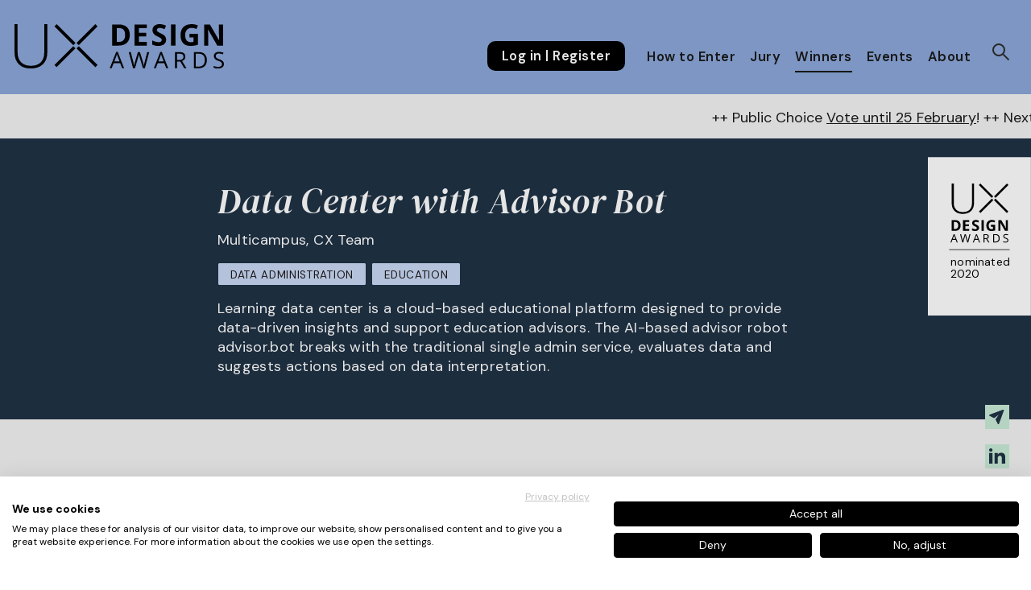

--- FILE ---
content_type: text/html; charset=UTF-8
request_url: https://ux-design-awards.com/winners/data-center-with-advisor-bot
body_size: 12250
content:

<!doctype html>
<html lang="en">

<head>
	<meta charset="utf-8">
	<meta name="viewport" content="width=device-width,initial-scale=1.0">
	<meta http-equiv="X-UA-Compatible" content="IE=edge,chrome=1">
	
	<script src="https://consent.cookiefirst.com/sites/ux-design-awards.com-9d4957c3-d15e-4cd5-b004-302867f677d8/consent.js"></script>

	
	<title>Data Center with Advisor Bot</title>
	<meta name="description" content="Learning data center is a cloud-based educational platform designed to provide data-driven insights and support education advisors. The AI-based advisor ro&hellip;">
	<meta name="author" content="IDZ Berlin">
	<meta name="designer" content="adlerschmidt GmbH kommunikationsdesign">
	<meta name="geo.position" content="52.511174;13.373902">
	<meta name="copyright" content="Copyright by IDZ Designpartner Berlin GmbH">

	<link rel="apple-touch-icon" sizes="180x180" href="/apple-touch-icon.png">
	<link rel="icon" type="image/png" sizes="32x32" href="/favicon-32x32.png">
	<link rel="icon" type="image/png" sizes="16x16" href="/favicon-16x16.png">
	<link rel="manifest" href="/site.webmanifest">
	<link rel="mask-icon" href="/safari-pinned-tab.svg" color="#000000">
	<meta name="msapplication-TileColor" content="#000000">
	<meta name="theme-color" content="#ffffff">

			<meta property="og:type" content="website"/>
				<meta property="og:image" content="https://ux-design-awards.com/media/pages/winners/data-center-with-advisor-bot/ae11e25694-1595403133/251_bild1.jpg"/>
				<meta property="og:locale" content="en_DE" />
		<meta property="og:title" content="Data Center with Advisor Bot" />
		<meta property="og:url" content="https://ux-design-awards.com/winners/data-center-with-advisor-bot"/>
		<meta property="og:description" content="Learning data center is a cloud-based educational platform designed to provide data-driven insights and support education advisors. The AI-based advisor ro&hellip;" />
		<meta name="twitter:card" content="summary_large_image">
		<meta name="twitter:title" content="Data Center with Advisor Bot"/>
		<meta name="twitter:description" content="Learning data center is a cloud-based educational platform designed to provide data-driven insights and support education advisors. The AI-based advisor ro&hellip;"/>
				<meta name="twitter:image" content="https://ux-design-awards.com/media/pages/winners/data-center-with-advisor-bot/ae11e25694-1595403133/251_bild1.jpg"/>
		
	<link href="https://ux-design-awards.com/assets/css/dist/main.e0b362c373.css" rel="stylesheet">
		<script type="text/javascript">
		const ap = 'https://ux-design-awards.com/assets';
		const srp = 'https://ux-design-awards.com';
		const pub_vote_btn_0 = 'withdraw vote';
		const pub_vote_btn_1 = 'vote';
		const pub_vote_q1 = 'Would you like to vote for the project';
		const pub_vote_q2 = '?';
		const pub_vote_cancel = 'Cancel Vote';
		const pub_vote_vote = 'Vote';
		const pub_vote_disclaimer = 'Employees of companies directly involved in this project are excluded from voting.';
	</script>

				<script src="https://js.hcaptcha.com/1/api.js" async defer></script>
		
	
	<script type="text/plain" data-cookiefirst-category="advertising">
	(function(w,d,s,l,i){w[l]=w[l]||[];w[l].push({'gtm.start':
	new Date().getTime(),event:'gtm.js'});var f=d.getElementsByTagName(s)[0],
	j=d.createElement(s),dl=l!='dataLayer'?'&l='+l:'';j.async=true;j.src=
	'https://www.googletagmanager.com/gtm.js?id='+i+dl;f.parentNode.insertBefore(j,f);
	})(window,document,'script','dataLayer','GTM-PMMZ7NS');</script>

		

	<!-- Event snippet for Registrierung conversion page
		In your html page, add the snippet and call gtag_report_conversion when someone clicks on the chosen link or button. -->
	<script>
		function gtag_report_conversion(url) {
			var callback = function() {
				if (typeof(url) != 'undefined') {
					window.location = url;
				}
			};
			gtag('event', 'conversion', {
				'send_to': 'AW-663203405/G_UMCLTEyfcBEM3cnrwC',
				'event_callback': callback
			});
			return false;
		}
	</script>
	<!-- <script id="usercentrics-cmp" data-settings-id="e-05BG7dJ" src="https://app.usercentrics.eu/browser-ui/latest/bundle_legacy.js" defer></script> -->

</head>

<body class="">

	
	<noscript><iframe src="https://www.googletagmanager.com/ns.html?id=GTM-PMMZ7NS"

	height="0" width="0" style="display:none;visibility:hidden"></iframe></noscript>

	

	
	<header class="site-header " role="banner">
	
		<a href="https://ux-design-awards.com" class="site-header__home-link">
		<svg class="logo" width="100%" height="100%" viewBox="0 0 264 57" version="1.1" xmlns="http://www.w3.org/2000/svg" xmlns:xlink="http://www.w3.org/1999/xlink" xml:space="preserve" xmlns:serif="http://www.serif.com/" style="fill-rule:evenodd;clip-rule:evenodd;stroke-linejoin:round;stroke-miterlimit:2;"><g id="UX-Logo"><path d="M132.463,47.14l-2.381,-6.342c-0.308,-0.8 -0.625,-1.785 -0.952,-2.956c-0.237,1.002 -0.531,1.988 -0.882,2.956l-2.408,6.342l6.623,0Zm3.291,8.659l-2.549,-6.51l-8.205,0l-2.521,6.51l-2.409,0l8.094,-20.558l2,0l8.052,20.556l-2.462,0.002Z" style="fill:#000;fill-rule:nonzero;"/><path d="M164.352,55.799l-2.353,0l-4.13,-13.71c-0.201,-0.607 -0.416,-1.37 -0.659,-2.3c-0.161,-0.548 -0.288,-1.104 -0.378,-1.668c-0.238,1.37 -0.566,2.723 -0.98,4.05l-4,13.624l-2.357,0l-5.448,-20.473l2.521,0l3.234,12.646c0.41,1.588 0.737,3.195 0.981,4.817c0.249,-1.695 0.624,-3.371 1.12,-5.01l3.67,-12.453l2.52,0l3.852,12.564c0.485,1.606 0.864,3.244 1.134,4.9c0.24,-1.633 0.577,-3.249 1.007,-4.841l3.22,-12.622l2.523,0l-5.477,20.476Z" style="fill:#000;fill-rule:nonzero;"/><path d="M188.061,47.143l-2.381,-6.342c-0.308,-0.8 -0.625,-1.785 -0.952,-2.956c-0.236,1.002 -0.531,1.988 -0.882,2.956l-2.412,6.339l6.626,0.003Zm3.291,8.656l-2.549,-6.51l-8.206,0l-2.52,6.51l-2.41,0l8.095,-20.558l2,0l8.053,20.556l-2.463,0.002Z" style="fill:#000;fill-rule:nonzero;"/><path d="M204.776,45.238l3.264,0c1.312,0.109 2.621,-0.245 3.7,-1c0.827,-0.77 1.26,-1.873 1.177,-3c0.102,-1.113 -0.346,-2.206 -1.201,-2.927c-1.156,-0.692 -2.5,-1.007 -3.843,-0.899l-3.1,0l0.003,7.826Zm0,2.047l0,8.514l-2.381,0l0,-20.477l5.614,0c2.513,0 4.369,0.48 5.568,1.442c1.254,1.081 1.921,2.693 1.8,4.344c0,2.705 -1.373,4.535 -4.12,5.489l5.562,9.201l-2.816,0l-4.956,-8.514l-4.271,0.001Z" style="fill:#000;fill-rule:nonzero;"/><path d="M239.973,45.45c0,-2.672 -0.67,-4.685 -2.01,-6.037c-1.34,-1.353 -3.33,-2.029 -5.971,-2.03l-3.458,0l0,16.356l2.899,0c2.838,0 4.971,-0.698 6.4,-2.095c1.43,-1.395 2.142,-3.461 2.137,-6.194l0.003,0Zm2.521,-0.082c0,3.378 -0.917,5.96 -2.751,7.747c-1.834,1.786 -4.475,2.681 -7.92,2.684l-5.672,0l0,-20.477l6.272,0c3.185,0 5.659,0.883 7.424,2.649c1.855,2.002 2.81,4.673 2.647,7.397" style="fill:#000;fill-rule:nonzero;"/><path d="M263.999,50.353c0.074,1.641 -0.657,3.215 -1.96,4.215c-1.556,1.083 -3.429,1.615 -5.321,1.513c-1.912,0.092 -3.823,-0.229 -5.6,-0.941l0,-2.3c0.886,0.368 1.805,0.65 2.744,0.841c0.967,0.204 1.952,0.309 2.941,0.311c1.26,0.09 2.516,-0.226 3.585,-0.901c0.794,-0.586 1.243,-1.527 1.2,-2.512c0.025,-0.611 -0.122,-1.216 -0.426,-1.746c-0.368,-0.527 -0.858,-0.957 -1.429,-1.253c-0.977,-0.519 -1.997,-0.954 -3.047,-1.3c-1.54,-0.459 -2.942,-1.291 -4.082,-2.422c-0.848,-1.026 -1.285,-2.329 -1.224,-3.658c-0.052,-1.47 0.611,-2.872 1.778,-3.767c1.362,-0.989 3.023,-1.482 4.705,-1.399c1.929,-0.021 3.842,0.36 5.616,1.12l-0.743,2.071c-1.555,-0.681 -3.232,-1.043 -4.93,-1.063c-1.047,-0.062 -2.086,0.224 -2.954,0.813c-0.705,0.529 -1.103,1.373 -1.064,2.253c-0.024,0.605 0.11,1.206 0.392,1.741c0.331,0.52 0.785,0.949 1.323,1.249c0.909,0.505 1.862,0.925 2.848,1.254c1.647,0.473 3.164,1.317 4.434,2.465c0.831,0.939 1.266,2.164 1.214,3.416" style="fill:#000;fill-rule:nonzero;"/><path d="M139.466,13.663c0,-5.753 -2.539,-8.628 -7.618,-8.626l-3.018,0l0,17.433l2.436,0c5.469,0 8.203,-2.936 8.203,-8.807l-0.003,0Zm5.9,-0.146c0,4.408 -1.254,7.783 -3.763,10.125c-2.508,2.342 -6.131,3.514 -10.869,3.516l-7.581,0l0,-26.77l8.406,0c4.37,0 7.763,1.153 10.181,3.46c2.417,2.307 3.626,5.529 3.626,9.669" style="fill:#000;fill-rule:nonzero;"/><path d="M166.709,27.158l-15.419,0l0,-26.77l15.419,0l0,4.649l-9.742,0l0,5.877l9.065,0l0,4.653l-9.065,0l0,6.9l9.742,0l0,4.691Z" style="fill:#000;fill-rule:nonzero;"/><path d="M191.135,19.726c0.095,2.212 -0.876,4.336 -2.609,5.713c-1.74,1.392 -4.16,2.087 -7.261,2.086c-2.617,0.053 -5.212,-0.498 -7.582,-1.611l0,-5.275c1.482,0.687 3.015,1.255 4.588,1.7c1.118,0.314 2.272,0.482 3.433,0.5c1.006,0.064 2.007,-0.186 2.866,-0.715c0.674,-0.49 1.051,-1.292 1,-2.125c0.005,-0.502 -0.148,-0.992 -0.441,-1.4c-0.355,-0.468 -0.793,-0.867 -1.291,-1.18c-1.12,-0.672 -2.278,-1.278 -3.47,-1.814c-1.319,-0.572 -2.557,-1.316 -3.68,-2.214c-0.807,-0.691 -1.472,-1.53 -1.959,-2.473c-0.509,-1.025 -0.76,-2.157 -0.734,-3.3c-0.101,-2.133 0.787,-4.194 2.409,-5.584c1.904,-1.452 4.265,-2.173 6.656,-2.034c1.344,-0.003 2.682,0.165 3.983,0.5c1.355,0.362 2.68,0.828 3.964,1.392l-1.831,4.412c-1.151,-0.491 -2.335,-0.899 -3.544,-1.224c-0.9,-0.229 -1.825,-0.346 -2.755,-0.349c-0.888,-0.059 -1.766,0.207 -2.471,0.75c-0.57,0.489 -0.886,1.21 -0.862,1.96c-0.01,0.461 0.111,0.915 0.348,1.31c0.293,0.432 0.671,0.8 1.109,1.082c1.162,0.695 2.364,1.321 3.6,1.874c1.961,0.805 3.718,2.035 5.146,3.6c0.949,1.274 1.438,2.832 1.388,4.419" style="fill:#000;fill-rule:nonzero;"/><rect x="197.301" y="0.388" width="5.677" height="26.77" style="fill:#000;"/><path d="M220.667,12.125l10.621,0l0,13.879c-1.585,0.53 -3.211,0.926 -4.862,1.185c-1.543,0.226 -3.101,0.338 -4.66,0.336c-4.039,0 -7.125,-1.186 -9.258,-3.559c-2.133,-2.373 -3.197,-5.782 -3.195,-10.229c0,-4.321 1.236,-7.691 3.708,-10.109c2.472,-2.418 5.9,-3.628 10.283,-3.628c2.734,-0.002 5.439,0.56 7.947,1.65l-1.887,4.541c-1.889,-0.962 -3.979,-1.464 -6.1,-1.465c-2.237,-0.095 -4.399,0.812 -5.9,2.473c-1.551,1.856 -2.343,4.229 -2.217,6.644c0,2.908 0.596,5.128 1.788,6.658c1.253,1.564 3.189,2.422 5.19,2.3c1.212,-0.004 2.42,-0.127 3.608,-0.366l0,-5.589l-5.074,0l0.008,-4.721Z" style="fill:#000;fill-rule:nonzero;"/><path d="M262.913,27.158l-7.215,0l-11.647,-20.252l-0.165,0c0.232,3.576 0.349,6.127 0.349,7.653l0,12.6l-5.072,0l0,-26.77l7.159,0l11.627,20.048l0.13,0c-0.184,-3.478 -0.275,-5.936 -0.276,-7.376l0,-12.673l5.11,0l0,26.77Z" style="fill:#000;fill-rule:nonzero;"/><path d="M41.323,0l0,35.8c0,6.356 -1.842,11.327 -5.525,14.91c-3.683,3.583 -8.817,5.374 -15.4,5.371c-6.409,0 -11.409,-1.797 -15,-5.391c-3.592,-3.594 -5.391,-8.608 -5.398,-15.043l0,-35.647l3.9,0l0,35.8c0,5.322 1.475,9.466 4.427,12.431c2.951,2.965 7.126,4.448 12.526,4.448c5.272,0 9.36,-1.457 12.261,-4.371c2.901,-2.914 4.352,-6.957 4.352,-12.13l0,-36.178l3.857,0Z" style="fill:#000;fill-rule:nonzero;"/><path d="M50.294,51.613l23.762,-23.757l2.766,2.767l-23.762,23.757l-2.766,-2.767Z" style="fill:#000;"/><path d="M80.916,27.853l23.758,23.76l-2.766,2.766l-23.758,-23.76l2.766,-2.766Z" style="fill:#000;"/><path d="M53.062,0.005l23.76,23.755l-2.767,2.768l-23.76,-23.755l2.767,-2.768Z" style="fill:#000;"/><path d="M104.676,2.767l-23.762,23.757l-2.766,-2.767l23.762,-23.757l2.766,2.767Z" style="fill:#000;"/></g></svg>
	</a>

	
<nav class="user-nav">
	<button class="user-nav__menu-button" aria-expanded="false" data-close="close" data-menu="Menu">Menu</button>
			<div class="user-nav__side-menu">
			<ul class="user-nav__menu">
									<li class="user-nav__menu-item user-nav__menu-item--stressed">
												<a class="user-nav__link" target="_blank" rel="noopener noreferrer" href="https://form.ux-design-awards.com/en/guest/register.html">Log in | Register</a>
					</li>
																		<li class="user-nav__menu-item user-nav__menu-item--with-submenu ">
						<a class="user-nav__link "  href="https://ux-design-awards.com/enter">How to Enter</a>
													<span class="dropdown-icon"></span>
						
													<ul class="user-nav__submenu">
																	<li class="user-nav__menu-item">
										<a class="user-nav__link "  href="https://ux-design-awards.com/enter/dates">Dates</a>
									</li>
																	<li class="user-nav__menu-item">
										<a class="user-nav__link "  href="https://ux-design-awards.com/enter/faq">FAQ</a>
									</li>
															</ul>
						
					</li>
														<li class="user-nav__menu-item user-nav__menu-item--with-submenu ">
						<a class="user-nav__link "  href="https://ux-design-awards.com/jury">Jury</a>
													<span class="dropdown-icon"></span>
						
													<ul class="user-nav__submenu">
																	<li class="user-nav__menu-item">
										<a class="user-nav__link "  href="https://ux-design-awards.com/jury/judging-criteria">Judging Criteria</a>
									</li>
																	<li class="user-nav__menu-item">
										<a class="user-nav__link "  href="https://ux-design-awards.com/jury/ux-ambassadors">UX Ambassadors</a>
									</li>
															</ul>
						
					</li>
														<li class="user-nav__menu-item user-nav__menu-item--with-submenu user-nav__menu-item--submenu-open">
						<a class="user-nav__link "  href="https://ux-design-awards.com/winners">Winners</a>
													<span class="dropdown-icon"></span>
						
													<ul class="user-nav__submenu">
																	<li class="user-nav__menu-item">
										<a class="user-nav__link "  href="https://ux-design-awards.com/winners/awards-spring-2026">Awards Spring 2026</a>
									</li>
															</ul>
						
					</li>
														<li class="user-nav__menu-item  ">
						<a class="user-nav__link "  href="https://ux-design-awards.com/events-media">Events</a>
						
						
					</li>
														<li class="user-nav__menu-item user-nav__menu-item--with-submenu ">
						<a class="user-nav__link "  href="https://ux-design-awards.com/about">About</a>
													<span class="dropdown-icon"></span>
						
													<ul class="user-nav__submenu">
																	<li class="user-nav__menu-item">
										<a class="user-nav__link "  href="https://ux-design-awards.com/about/team">Team</a>
									</li>
																	<li class="user-nav__menu-item">
										<a class="user-nav__link "  href="https://ux-design-awards.com/about/idz">IDZ</a>
									</li>
															</ul>
						
					</li>
							</ul>
		
					<ul class="user-nav__meta-menu">
				<li class="user-nav__meta-menu-item ">
					<a id="openSearchButton" class="user-nav__meta-menu-link user-nav__meta-menu-link--search" href="#" title="show search bar">
					</a>
				</li>
			</ul>
		
					<ul class="sm-links-ux">
				<li class="sm-links-ux__item">
					<a href="https://2213fbab.sibforms.com/serve/[base64]" target="_bank" rel="noopener noreferrer" title="Get our Newsletter" class="sm-links-ux__link sm-links-ux__link--newsletter"></a>
				</li>
				<li class="sm-links-ux__item">
					<a href="https://www.linkedin.com/company/ux-design-awards/" target="_bank" rel="noopener noreferrer" title="" class="sm-links-ux__link sm-links-ux__link--linkedin"></a>
				</li>
				<li class="sm-links-ux__item">
					<a href="https://www.instagram.com/uxd.awards/" target="_bank" rel="noopener noreferrer" title="" class="sm-links-ux__link sm-links-ux__link--instagram"></a>
				</li>
				<li class="sm-links-ux__item">
					<a href="https://www.youtube.com/channel/UCLyml8V_4nZm016FmuaVHUg" target="_bank" rel="noopener noreferrer" title="Youtube-Channel of the UX-Design-Awards" class="sm-links-ux__link sm-links-ux__link--youtube"></a>
				</li>
			</ul>
				</div>
</nav>


	<form class="site-header__searchbar" method="post" action="https://ux-design-awards.com/search-results">
		<input id="global-search-input" class="site-header__search-input" type="search" name="searchterm" aria-label="Your search term ..." placeholder="Your search term ...">
		<button type="submit" class="site-header__searchbar-button site-header__searchbar-button--submit" title="start search">search</button>
		<button type="button" class="site-header__searchbar-button site-header__searchbar-button--cancel" title="start search">
			<img src="https://ux-design-awards.com/assets/img/icon-e-remove-24-dark.svg" aria-hidden="true">
		</button>
	</form>


</header>

					<section class="scrollingBanner bg-03">
			<div class="scrollingBanner__text">
				<p>++ Public Choice <a href="https://ux-design-awards.com/winners/awards-spring-2026" title="Public choice vote" rel="noopener noreferrer">Vote until 25 February</a>! ++ Next Call starts: <a href="https://ux-design-awards.com/enter" title="How to Enter" rel="noopener noreferrer">1 March 2026</a></p>				<p>++ Public Choice <a href="https://ux-design-awards.com/winners/awards-spring-2026" title="Public choice vote" rel="noopener noreferrer">Vote until 25 February</a>! ++ Next Call starts: <a href="https://ux-design-awards.com/enter" title="How to Enter" rel="noopener noreferrer">1 March 2026</a></p>			</div>
		</section>
	

<main>
	<section class="page-intro page-intro--breadcrumb page-intro--backlink project-intro bg-01">
					<svg class="project-badge" viewBox="0 0 227 349" version="1.1" xmlns="http://www.w3.org/2000/svg" xmlns:xlink="http://www.w3.org/1999/xlink" xml:space="preserve" xmlns:serif="http://www.serif.com/" style="fill-rule:evenodd;clip-rule:evenodd;stroke-linejoin:round;stroke-miterlimit:2;">
				<g>
					<rect x="0" y="0.339" width="226.771" height="348.661" style="fill:#fff;fill-rule:nonzero;" />
					<rect x="46.771" y="203.443" width="133.228" height="0.992" style="fill:#000001;fill-rule:nonzero;" />
					<path d="M57.369,143.128l2.677,0c4.502,0 6.752,2.547 6.752,7.645c0,5.205 -2.424,7.805 -7.271,7.805l-2.158,0l0,-15.45Zm11.32,16.488c2.223,-2.078 3.335,-5.066 3.335,-8.972c0,-3.672 -1.071,-6.528 -3.214,-8.571c-2.142,-2.046 -5.15,-3.066 -9.023,-3.066l-7.45,0l0,23.725l6.719,0c4.197,0 7.408,-1.038 9.633,-3.116Z" style="fill:#000001;fill-rule:nonzero;" />
					<path d="M90.939,143.128l0,-4.121l-13.665,0l0,23.725l13.665,0l0,-4.154l-8.635,0l0,-6.118l8.035,0l0,-4.123l-8.035,0l0,-5.209l8.635,0Z" style="fill:#000001;fill-rule:nonzero;" />
					<path d="M97.397,145.415c0,1.115 0.217,2.089 0.649,2.922c0.432,0.836 1.012,1.565 1.737,2.191c0.725,0.63 1.812,1.284 3.262,1.963c1.547,0.737 2.572,1.272 3.075,1.608c0.504,0.336 0.886,0.683 1.145,1.047c0.259,0.363 0.389,0.777 0.389,1.24c0,0.837 -0.295,1.463 -0.885,1.883c-0.589,0.424 -1.436,0.633 -2.54,0.633c-0.919,0 -1.933,-0.145 -3.043,-0.438c-1.108,-0.291 -2.464,-0.795 -4.065,-1.509l0,4.675c1.948,0.953 4.187,1.428 6.719,1.428c2.748,0 4.894,-0.615 6.434,-1.85c1.544,-1.232 2.314,-2.92 2.314,-5.062c0,-1.546 -0.412,-2.857 -1.234,-3.922c-0.821,-1.066 -2.342,-2.127 -4.56,-3.19c-1.677,-0.797 -2.74,-1.354 -3.189,-1.66c-0.449,-0.31 -0.777,-0.631 -0.982,-0.959c-0.205,-0.332 -0.309,-0.719 -0.309,-1.16c0,-0.715 0.254,-1.295 0.764,-1.738c0.508,-0.443 1.238,-0.664 2.189,-0.664c0.802,0 1.617,0.103 2.444,0.308c0.828,0.207 1.875,0.567 3.14,1.086l1.623,-3.911c-1.222,-0.53 -2.394,-0.94 -3.513,-1.233c-1.121,-0.291 -2.297,-0.44 -3.529,-0.44c-2.512,0 -4.478,0.604 -5.901,1.803c-1.423,1.203 -2.134,2.852 -2.134,4.949Z" style="fill:#000001;fill-rule:nonzero;" />
					<rect x="118.053" y="139.007" width="5.031" height="23.725" style="fill:#000001;fill-rule:nonzero;" />
					<path d="M143.865,162.76c1.348,-0.203 2.784,-0.55 4.309,-1.05l0,-12.301l-9.412,0l0,4.186l4.496,0l0,4.953c-1.082,0.214 -2.15,0.324 -3.198,0.324c-2.013,0 -3.546,-0.679 -4.6,-2.039c-1.058,-1.355 -1.585,-3.322 -1.585,-5.9c0,-2.467 0.657,-4.43 1.965,-5.889c1.308,-1.463 3.051,-2.191 5.226,-2.191c1.871,0 3.674,0.431 5.404,1.299l1.672,-4.026c-2.261,-0.974 -4.609,-1.463 -7.043,-1.463c-3.886,0 -6.921,1.073 -9.114,3.216c-2.192,2.142 -3.286,5.128 -3.286,8.959c0,3.937 0.945,6.961 2.832,9.065c1.889,2.104 4.624,3.155 8.204,3.155c1.407,0 2.782,-0.1 4.13,-0.298Z" style="fill:#000001;fill-rule:nonzero;" />
					<path d="M169.807,162.732l6.396,0l0,-23.725l-4.53,0l0,11.23c0,1.276 0.083,3.456 0.245,6.539l-0.115,0l-10.305,-17.769l-6.345,0l0,23.725l4.495,0l0,-11.164c0,-1.353 -0.103,-3.614 -0.309,-6.784l0.146,0l10.322,17.948Z" style="fill:#000001;fill-rule:nonzero;" />
					<path d="M56.853,174.823c0.339,-0.952 0.6,-1.826 0.782,-2.619c0.289,1.034 0.571,1.908 0.844,2.619l2.11,5.621l-5.871,0l2.135,-5.621Zm-2.879,7.523l7.272,0l2.259,5.77l2.184,0l-7.135,-18.218l-1.775,0l-7.174,18.218l2.135,0l2.234,-5.77Z" style="fill:#000001;fill-rule:nonzero;" />
					<path d="M75.955,181.177l-2.867,-11.208l-2.234,0l4.828,18.147l2.085,0l3.55,-12.074c0.397,-1.303 0.686,-2.498 0.868,-3.59c0.01,0.166 0.121,0.66 0.336,1.477c0.215,0.822 0.409,1.497 0.583,2.035l3.661,12.152l2.085,0l4.853,-18.147l-2.235,0l-2.853,11.186c-0.439,1.687 -0.737,3.116 -0.894,4.291c-0.273,-1.611 -0.608,-3.062 -1.006,-4.341l-3.413,-11.136l-2.234,0l-3.25,11.036c-0.44,1.448 -0.771,2.93 -0.994,4.441c-0.182,-1.275 -0.471,-2.695 -0.869,-4.269Z" style="fill:#000001;fill-rule:nonzero;" />
					<path d="M103.992,180.444l2.136,-5.621c0.339,-0.952 0.599,-1.826 0.782,-2.619c0.289,1.034 0.57,1.908 0.844,2.619l2.109,5.621l-5.871,0Zm2.061,-10.546l-7.175,18.218l2.136,0l2.234,-5.77l7.273,0l2.258,5.77l2.185,0l-7.136,-18.218l-1.775,0Z" style="fill:#000001;fill-rule:nonzero;" />
					<path d="M124.678,171.821l2.744,0c1.561,0 2.699,0.264 3.406,0.794c0.706,0.528 1.062,1.395 1.062,2.594c0,1.184 -0.348,2.069 -1.042,2.661c-0.697,0.592 -1.789,0.886 -3.278,0.886l-2.892,0l0,-6.935Zm0,8.748l3.786,0l4.391,7.547l2.496,0l-4.928,-8.152c2.432,-0.846 3.651,-2.468 3.651,-4.865c0,-1.715 -0.532,-2.999 -1.597,-3.85c-1.061,-0.851 -2.707,-1.28 -4.933,-1.28l-4.976,0l0,18.147l2.11,0l0,-7.547Z" style="fill:#000001;fill-rule:nonzero;" />
					<path d="M145.728,186.29l0,-14.496l3.065,0c2.343,0 4.107,0.6 5.293,1.8c1.187,1.198 1.782,2.981 1.782,5.349c0,2.425 -0.634,4.255 -1.898,5.492c-1.269,1.237 -3.159,1.855 -5.673,1.855l-2.569,0Zm9.936,-0.553c1.624,-1.585 2.437,-3.873 2.437,-6.867c0,-2.806 -0.783,-4.99 -2.344,-6.552c-1.566,-1.565 -3.758,-2.349 -6.58,-2.349l-5.56,0l0,18.147l5.027,0c3.053,0 5.392,-0.795 7.02,-2.379Z" style="fill:#000001;fill-rule:nonzero;" />
					<path d="M175.427,187.024c1.157,-0.894 1.737,-2.138 1.737,-3.734c0,-1.242 -0.358,-2.254 -1.072,-3.029c-0.717,-0.779 -2.026,-1.509 -3.93,-2.184c-1.133,-0.409 -1.975,-0.779 -2.524,-1.112c-0.55,-0.336 -0.942,-0.706 -1.173,-1.106c-0.233,-0.403 -0.347,-0.918 -0.347,-1.543c0,-0.852 0.314,-1.52 0.942,-1.998c0.629,-0.481 1.502,-0.721 2.62,-0.721c1.414,0 2.869,0.312 4.368,0.942l0.659,-1.837c-1.517,-0.66 -3.174,-0.992 -4.979,-0.992c-1.727,0 -3.118,0.412 -4.17,1.24c-1.051,0.83 -1.576,1.941 -1.576,3.338c0,1.332 0.362,2.414 1.086,3.242c0.725,0.826 1.93,1.543 3.617,2.147c1.209,0.428 2.11,0.812 2.702,1.152c0.589,0.34 1.013,0.711 1.265,1.113c0.252,0.401 0.378,0.916 0.378,1.545c0,0.952 -0.356,1.693 -1.067,2.227c-0.713,0.534 -1.771,0.802 -3.178,0.802c-0.861,0 -1.728,-0.092 -2.605,-0.275c-0.879,-0.183 -1.69,-0.431 -2.433,-0.744l0,2.035c1.156,0.554 2.813,0.832 4.964,0.832c1.986,0 3.558,-0.447 4.716,-1.34Z" style="fill:#000001;fill-rule:nonzero;" />
					<path d="M76.661,125.362c7.85,0 13.973,-2.131 18.366,-6.405c4.392,-4.273 6.588,-10.199 6.588,-17.78l0,-42.69l-4.602,0l0,43.14c0,6.168 -1.73,10.99 -5.189,14.465c-3.461,3.476 -8.334,5.213 -14.621,5.213c-6.439,0 -11.418,-1.768 -14.938,-5.305c-3.519,-3.535 -5.279,-8.476 -5.279,-14.823l0,-42.69l-4.649,0l0,42.509c0,7.673 2.144,13.653 6.431,17.938c4.286,4.288 10.251,6.428 17.893,6.428Z" style="fill:#000001;fill-rule:nonzero;" />
					<path d="M140.65,91.708l-28.334,28.325l3.296,3.303l28.335,-28.333l-3.297,-3.295Z" style="fill:#000001;fill-rule:nonzero;" />
					<path d="M177.162,120.037l-28.332,-28.334l-3.298,3.3l28.331,28.337l3.299,-3.303Z" style="fill:#000001;fill-rule:nonzero;" />
					<path d="M143.949,86.823l-28.337,-28.331l-3.297,3.304l28.339,28.322l3.295,-3.295Z" style="fill:#000001;fill-rule:nonzero;" />
					<path d="M177.164,61.788l-3.297,-3.301l-28.336,28.332l3.299,3.299l28.334,-28.33Z" style="fill:#000001;fill-rule:nonzero;" />

										<text x="49.949px" y="238.96px" style="font-family:'DMSans-Regular', 'DM Sans';font-size:24px;">nominated</text>
					<text x="49.325px" y="265.571px" style="font-family:'DMSans-Regular', 'DM Sans';font-size:24px;">2020</text>
					<text x="49.325px" y="292.182px" style="font-family:'DMSans-Regular', 'DM Sans';font-size:24px;"></text>
				</g>
			</svg>
				<div class="container columns is-centered">
			<div class="column is-8-desktop is-10-tablet">
				<h1 class="project-intro__headline">Data Center with Advisor Bot</h1>
				<p class="project-intro__submitter">Multicampus, CX Team</p>
				<div class="project-intro__links">

											<a href="https://ux-design-awards.com/winners?grouped=&search=&filter=Data%20Administration" class="event-intro__link event-intro__link--theme">Data Administration</a>
										
											<a href="https://ux-design-awards.com/winners?grouped=&search=&filter=Education" class="event-intro__link event-intro__link--theme">Education</a>
					
				</div>
				<p class="project-intro__description">Learning data center is a cloud-based educational platform designed to provide data-driven insights and support education advisors. The AI-based advisor robot advisor.bot breaks with the traditional single admin service, evaluates data and suggests actions based on data interpretation.</p>

				
				<section class="project-tags-and-links__set">
														</section>

				
			</div>
		</div>
		
	</section>

	<section class="project-details bg-03">
		
					<figure class="project-details__logo">
				<img class="project-details__logo__image" src="https://ux-design-awards.com/media/pages/winners/data-center-with-advisor-bot/55e8645d6f-1595540775/multicampus_logo-black.svg" alt="">
			</figure>
		
		<div class="project-details__wrap">
			
							<div class="project-details__block">
					<h5 class="project-details__block__title">Year</h5>
					<p class="project-details__block__info">2020</p>
				</div>
			
							<div class="project-details__block">
					<h5 class="project-details__block__title">Category</h5>
					<p class="project-details__block__info">Concept</p>
				</div>
			
							<div class="project-details__block">
					<h5 class="project-details__block__title">Country</h5>
					<p class="project-details__block__info">Korea, South</p>
				</div>
			
			
			
					</div>
	</section>

			<section class="project-video">
			<div class="video-iframe">
				<iframe data-src="https://player.vimeo.com/video/436919469?autoplay=1&color=d6a072&title=0&byline=0&portrait=0" data-cookiefirst-category="functional" loading="lazy" style="margin: auto; height: 100%; aspect-ratio: 1920/1080;" frameborder="0" allow="fullscreen" allowfullscreen></iframe>
				<div class="cookiefirst-disabled-resource">
					<h3>Please accept functional cookies to watch this video.</h3>
					<button class="cookiefirst-button js-functional-consent-request" onclick="CookieFirst.acceptCategory('functional')">
						<p>Accept functional cookies</p>
					</button>
				</div>
			</div>
			<script type="text/plain" data-cookiefirst-category="functional" src="https://player.vimeo.com/api/player.js"></script>
		</section>
	
	
	<section class="standard-section bg-05">
	<div class="container pt-4 pb-1">
	<div class="columns ">
		<div class="column is-8-desktop is-10-tablet  is-offset-1 bg-05">
		<figure><div class="content-image__wrapper" ><img class="content-image full-width" alt="" loading="lazy" sizes="100vw" src="https://ux-design-awards.com/media/pages/winners/data-center-with-advisor-bot/13f7183fd9-1595403135/251_bild2.jpg" srcset="https://ux-design-awards.com/media/pages/winners/data-center-with-advisor-bot/13f7183fd9-1595403135/251-bild2-300x.jpg 300w, https://ux-design-awards.com/media/pages/winners/data-center-with-advisor-bot/13f7183fd9-1595403135/251-bild2-800x.jpg 800w, https://ux-design-awards.com/media/pages/winners/data-center-with-advisor-bot/13f7183fd9-1595403135/251-bild2-1024x.jpg 1024w, https://ux-design-awards.com/media/pages/winners/data-center-with-advisor-bot/13f7183fd9-1595403135/251-bild2-1280x.jpg 1280w, https://ux-design-awards.com/media/pages/winners/data-center-with-advisor-bot/13f7183fd9-1595403135/251-bild2-1920x.jpg 1920w"srcset="[data-uri]"><footer class="image__footer"><small class="image__copyright"></small></footer></div></figure>		</div>
	</div>
</div>
<div class="container pt-1 pb-2">
	<div class="columns ">
		<div class="column is-8-desktop is-10-tablet  is-offset-4 bg-05">
		<figure><div class="content-image__wrapper" ><img class="content-image full-width" alt="" loading="lazy" sizes="100vw" src="https://ux-design-awards.com/media/pages/winners/data-center-with-advisor-bot/6b49b68816-1595403136/251_bild3.jpg" srcset="https://ux-design-awards.com/media/pages/winners/data-center-with-advisor-bot/6b49b68816-1595403136/251-bild3-300x.jpg 300w, https://ux-design-awards.com/media/pages/winners/data-center-with-advisor-bot/6b49b68816-1595403136/251-bild3-800x.jpg 800w, https://ux-design-awards.com/media/pages/winners/data-center-with-advisor-bot/6b49b68816-1595403136/251-bild3-1024x.jpg 1024w, https://ux-design-awards.com/media/pages/winners/data-center-with-advisor-bot/6b49b68816-1595403136/251-bild3-1280x.jpg 1280w, https://ux-design-awards.com/media/pages/winners/data-center-with-advisor-bot/6b49b68816-1595403136/251-bild3-1920x.jpg 1920w"srcset="[data-uri]"><footer class="image__footer"><small class="image__copyright"></small></footer></div></figure>		</div>
	</div>
</div>
<div class="container pt-3 pb-3">
	<div class="columns ">
		<div class="column is-8-desktop is-10-tablet  is-offset-0 bg-05">
		<figure><div class="content-image__wrapper" ><img class="content-image full-width" alt="" loading="lazy" sizes="100vw" src="https://ux-design-awards.com/media/pages/winners/data-center-with-advisor-bot/9c4ec1784d-1595403135/251_bild4.jpg" srcset="https://ux-design-awards.com/media/pages/winners/data-center-with-advisor-bot/9c4ec1784d-1595403135/251-bild4-300x.jpg 300w, https://ux-design-awards.com/media/pages/winners/data-center-with-advisor-bot/9c4ec1784d-1595403135/251-bild4-800x.jpg 800w, https://ux-design-awards.com/media/pages/winners/data-center-with-advisor-bot/9c4ec1784d-1595403135/251-bild4-1024x.jpg 1024w, https://ux-design-awards.com/media/pages/winners/data-center-with-advisor-bot/9c4ec1784d-1595403135/251-bild4-1280x.jpg 1280w, https://ux-design-awards.com/media/pages/winners/data-center-with-advisor-bot/9c4ec1784d-1595403135/251-bild4-1920x.jpg 1920w"srcset="[data-uri]"><footer class="image__footer"><small class="image__copyright"></small></footer></div></figure>		</div>
	</div>
</div>
</section>
</main>

									<div id="public_vote_layer">
				<p>
					<span class="public_vote_layer__question">
						<span class="public_vote_layer__title">XXX</span>
					</span>

				<div id="h-captcha-wrapper" class="h-captcha" data-sitekey="f87a6e23-398a-44b0-9fb1-732668db7d2e" data-callback="enableVotingButton"></div>

				<div class="captcha-hint">Please first confirm that you are a human being.</div>

				<button id="pub_vote_cancel" class="link-button link-button--outline link-button--04"></button>
				<div class="vote-button-wrapper">
					<button id="pub_vote_send" class="link-button link-button--04" disabled></button>
				</div>
				</p>
				<span class="public_vote_layer__disclaimer"></span>
			</div>
		
		<footer class="page-footer">
			<a href="javascript:scrollToTop();" class="scroll-top-arrow" title="Scroll to top of the page">
				<span class="scroll-top-arrow__left-bar"></span>
				<span class="scroll-top-arrow__right-bar"></span>
			</a>
						<div class="container">
				<div class="columns is-centered">
					<header class="page-footer__header column is-12">
						<div class="idz">
							<p>An Award by</p>
															<a href="https://idz.de/en/" target="_blank" rel="noopener noreferrer">
									<img src="https://ux-design-awards.com/media/site/75a6678020-1740590651/idz_en-schwarz.svg" alt="" class="logo">
								</a>
													</div>
												
												<a class="link-button link-button--04" href="https://2213fbab.sibforms.com/serve/[base64]">Get our Newsletter</a>
					</header>
				</div>
				<nav class="page-footer__nav">
											<ul class="page-footer__nav__menu">
																							<li class="page-footer__nav__menu-item page-footer__nav__menu-item--with-submenu">
									<a class="page-footer__nav__link " href="https://ux-design-awards.com/enter">How to Enter</a>
																			<ul class="page-footer__nav__submenu">
																							<li class="page-footer__nav__menu-item">
													<a class="page-footer__nav__link " href="https://ux-design-awards.com/enter/dates">Dates</a>
												</li>
																							<li class="page-footer__nav__menu-item">
													<a class="page-footer__nav__link " href="https://ux-design-awards.com/enter/faq">FAQ</a>
												</li>
																					</ul>
																	</li>
																							<li class="page-footer__nav__menu-item page-footer__nav__menu-item--with-submenu">
									<a class="page-footer__nav__link " href="https://ux-design-awards.com/jury">Jury</a>
																			<ul class="page-footer__nav__submenu">
																							<li class="page-footer__nav__menu-item">
													<a class="page-footer__nav__link " href="https://ux-design-awards.com/jury/judging-criteria">Judging Criteria</a>
												</li>
																							<li class="page-footer__nav__menu-item">
													<a class="page-footer__nav__link " href="https://ux-design-awards.com/jury/ux-ambassadors">UX Ambassadors</a>
												</li>
																					</ul>
																	</li>
																							<li class="page-footer__nav__menu-item page-footer__nav__menu-item--with-submenu">
									<a class="page-footer__nav__link page-footer__nav__link--current-page" href="https://ux-design-awards.com/winners">Winners</a>
																			<ul class="page-footer__nav__submenu">
																							<li class="page-footer__nav__menu-item">
													<a class="page-footer__nav__link " href="https://ux-design-awards.com/winners/awards-spring-2026">Awards Spring 2026</a>
												</li>
																					</ul>
																	</li>
																							<li class="page-footer__nav__menu-item ">
									<a class="page-footer__nav__link " href="https://ux-design-awards.com/events-media">Events</a>
																	</li>
																							<li class="page-footer__nav__menu-item page-footer__nav__menu-item--with-submenu">
									<a class="page-footer__nav__link " href="https://ux-design-awards.com/about">About</a>
																			<ul class="page-footer__nav__submenu">
																							<li class="page-footer__nav__menu-item">
													<a class="page-footer__nav__link " href="https://ux-design-awards.com/about/team">Team</a>
												</li>
																							<li class="page-footer__nav__menu-item">
													<a class="page-footer__nav__link " href="https://ux-design-awards.com/about/idz">IDZ</a>
												</li>
																					</ul>
																	</li>
							
															<li class="page-footer__nav__menu-item">
									<ul class="page-footer__nav__special-pages-list">
																					<li class="page-footer__nav__menu-item">
												<a class="page-footer__nav__link" href="https://ux-design-awards.com/downloads">Downloads</a>
											</li>
																					<li class="page-footer__nav__menu-item">
												<a class="page-footer__nav__link" href="https://ux-design-awards.com/imprint">Legal Notice</a>
											</li>
																					<li class="page-footer__nav__menu-item">
												<a class="page-footer__nav__link" href="https://ux-design-awards.com/partners">Partners</a>
											</li>
																					<li class="page-footer__nav__menu-item">
												<a class="page-footer__nav__link" href="https://ux-design-awards.com/press">Press</a>
											</li>
																					<li class="page-footer__nav__menu-item">
												<a class="page-footer__nav__link" href="https://ux-design-awards.com/privacy-policy">Privacy Policy</a>
											</li>
																					<li class="page-footer__nav__menu-item">
												<a class="page-footer__nav__link" href="https://ux-design-awards.com/terms">Terms and Conditions</a>
											</li>
																															<li class="page-footer__nav__menu-item">
												<a class="page-footer__nav__link" target="_blank" rel="noopener noreferrer" href="https://form.ux-design-awards.com/en/guest/register.html">Log in | Register</a>
											</li>
																			</ul>
								</li>
							
						</ul>
									</nav>
				<div class="columns is-centered">
					<div class="column is-12">
						<p><strong>Phone</strong> +49 30 61 62 321 18 / +49 30 61 62 321 17<br />
<strong>E-mail</strong> <a href="mailto:&#99;&#111;&#x6e;&#116;&#x61;&#99;&#x74;&#x40;&#x75;&#x78;&#x2d;&#100;&#101;&#115;&#x69;&#x67;&#110;&#x2d;&#97;&#119;&#x61;&#114;&#x64;&#115;&#x2e;&#x63;&#x6f;&#109;">&#99;&#111;&#x6e;&#x74;&#x61;&#x63;&#x74;&#x40;&#117;&#x78;&#45;&#100;&#101;&#x73;&#x69;&#x67;&#x6e;&#x2d;&#x61;&#119;&#97;&#x72;&#x64;&#x73;&#46;&#x63;&#111;&#109;</a><br />
© IDZ Designpartner Berlin GmbH</p>					</div>
				</div>
			</div>
		</footer>
	  <script defer src="https://ux-design-awards.com/assets/js/jquery-3.3.1.min.js"></script>
					<script defer src="https://ux-design-awards.com/assets/js/jquery.marquee.min.js"></script>			  
	  <script defer src="https://ux-design-awards.com/assets/js/main.js"></script>
	  <script>
		// Nur für lokale Tests – simuliere Cookie-Zustimmung
		window.CookieFirst = window.CookieFirst || {};
		CookieFirst.consentGivenForCategory = function (cat) {
			return cat === 'functional'; // immer true zurückgeben
		};
		CookieFirst.on = function(event, callback) {
			if (event === 'consent') {
			setTimeout(callback, 100); // simuliert spätere Zustimmung
			}
		};
		</script> 

				<script type="text/plain" data-cookiefirst-category="advertising">
			_linkedin_partner_id = "7555690";
			window._linkedin_data_partner_ids = window._linkedin_data_partner_ids || [];
			window._linkedin_data_partner_ids.push(_linkedin_partner_id);
		</script>
		
		<script type="text/plain" data-cookiefirst-category="advertising">
			(function(l) {
			if (!l){window.lintrk = function(a,b){window.lintrk.q.push([a,b])};
			window.lintrk.q=[]}
			var s = document.getElementsByTagName("script")[0];
			var b = document.createElement("script");
			b.type = "text/javascript";b.async = true;
			b.src = "https://snap.licdn.com/li.lms-analytics/insight.min.js";
			s.parentNode.insertBefore(b, s);})(window.lintrk);
		</script>

		<noscript>
		<img height="1" width="1" style="display:none;" alt="" src="https://px.ads.linkedin.com/collect/?pid=7555690&fmt=gif" />
		</noscript>

		<script>
		function enableFunctionalIframes() {
			document.querySelectorAll('iframe[data-src]').forEach(function (iframe) {
			iframe.setAttribute('src', iframe.getAttribute('data-src'));
			console.log('Vimeo aktiviert:', iframe.getAttribute('data-src'));
			});

			document.querySelectorAll('.cookiefirst-disabled-resource').forEach(function (el) {
			el.style.display = 'none';
			});
		}

		function hasFunctionalConsent() {
			const cookie = document.cookie.split('; ').find(row => row.startsWith('cookiefirst-consent='));
			console.log('Consent-Cookie vorhanden?', cookie);
			if (!cookie) {
				console.log('Hat functional consent?', false);
				return false;
			}
			try {
				const consent = JSON.parse(decodeURIComponent(cookie.split('=')[1]));
				const hasConsent = consent.functional === true;
				console.log('Consent parsed:', consent);
				console.log('Hat functional consent?', hasConsent);
				return hasConsent;
			} catch(e) {
				console.log('Consent-Parsing-Fehler:', e);
				console.log('Hat functional consent?', false);
				return false;
			}
		}

		document.addEventListener('cf_consent_given', function (event) {
			const accepted = event.detail.acceptedCategories || [];
			if (accepted.includes('functional')) {
			enableFunctionalIframes();
			}
		});

		document.addEventListener('DOMContentLoaded', function () {
			console.log('Seite geladen. Functional consent vorhanden?', hasFunctionalConsent());
			if (hasFunctionalConsent()) {
			enableFunctionalIframes();
			}
		});
		</script>
	</body>
</html>

--- FILE ---
content_type: image/svg+xml
request_url: https://ux-design-awards.com/media/pages/winners/data-center-with-advisor-bot/55e8645d6f-1595540775/multicampus_logo-black.svg
body_size: 2822
content:
<svg id="Layer_1" data-name="Layer 1" xmlns="http://www.w3.org/2000/svg" viewBox="0 0 302.24 48.21"><defs><style>.cls-1{fill:#231f20;}</style></defs><path class="cls-1" d="M638.92,371.75H627.35v-6.7h-6.8v6.7h-3.86v6.63h3.86v7.16c0,8.78,4.81,12.49,11.5,12.49V391.4c-3.35,0-4.7-1.68-4.7-5.86v-7.16h8.35a2.78,2.78,0,0,1,2.75,2.73v16.77h6.79V378.07A6.32,6.32,0,0,0,638.92,371.75Z" transform="translate(-532.01 -360.12)"/><path class="cls-1" d="M572.25,384.13v13.75h-6.79V384.13c0-4.18-1.57-6.16-5-6.16s-5,2-5,6.16v13.75h-6.8V384.13c0-4.18-1.56-6.16-5-6.16s-5,2-5,6.16v13.75H532V384.13c0-8.78,5.07-12.8,11.76-12.8a10.33,10.33,0,0,1,8.36,3.61,10.33,10.33,0,0,1,8.36-3.61C567.18,371.33,572.25,375.35,572.25,384.13Z" transform="translate(-532.01 -360.12)"/><path class="cls-1" d="M599.83,371.75v13.74c0,8.78-4.81,12.8-11.5,12.8s-11.49-4-11.49-12.8V371.75h6.79v13.74c0,4.18,1.36,6.17,4.7,6.17s4.7-2,4.7-6.17V371.75Z" transform="translate(-532.01 -360.12)"/><path class="cls-1" d="M604.86,397.88v-37h6.79v37Z" transform="translate(-532.01 -360.12)"/><path class="cls-1" d="M637.57,364.34a4.25,4.25,0,1,1,4.27,4.27A4.2,4.2,0,0,1,637.57,364.34Z" transform="translate(-532.01 -360.12)"/><path class="cls-1" d="M648.93,384.81a13.48,13.48,0,0,1,26.44-3.71h-7.21a6.53,6.53,0,0,0-5.69-3.13,6.85,6.85,0,0,0,0,13.69,6.5,6.5,0,0,0,5.48-2.88h7.37a13.5,13.5,0,0,1-26.39-4Z" transform="translate(-532.01 -360.12)"/><path class="cls-1" d="M678.17,384.81a13.46,13.46,0,1,1,26.91,0v13.07h-6.79v-2.77c-.78,1.72-3.66,3.18-6.63,3.18A13.49,13.49,0,0,1,678.17,384.81Zm20.17,0a6.56,6.56,0,0,0-6.63-6.84,6.85,6.85,0,0,0,0,13.69A6.57,6.57,0,0,0,698.34,384.81Z" transform="translate(-532.01 -360.12)"/><path class="cls-1" d="M749.91,384.13v13.75h-6.8V384.13c0-4.18-1.56-6.16-5-6.16s-5,2-5,6.16v13.75h-6.8V384.13c0-4.18-1.56-6.16-5-6.16s-5,2-5,6.16v13.75h-6.79V384.13c0-8.78,5.07-12.8,11.76-12.8a10.33,10.33,0,0,1,8.36,3.61,10.33,10.33,0,0,1,8.36-3.61C744.84,371.33,749.91,375.35,749.91,384.13Z" transform="translate(-532.01 -360.12)"/><path class="cls-1" d="M767.92,371.33a13.48,13.48,0,1,1,0,27,10.86,10.86,0,0,1-6.58-2v12h-6.85V384.81A13.44,13.44,0,0,1,767.92,371.33Zm6.69,13.48A6.56,6.56,0,0,0,768,378a6.85,6.85,0,0,0,0,13.69A6.57,6.57,0,0,0,774.61,384.81Z" transform="translate(-532.01 -360.12)"/><path class="cls-1" d="M808.09,371.75v13.74c0,8.78-4.81,12.8-11.5,12.8s-11.49-4-11.49-12.8V371.75h6.79v13.74c0,4.18,1.36,6.17,4.7,6.17s4.71-2,4.71-6.17V371.75Z" transform="translate(-532.01 -360.12)"/><path class="cls-1" d="M811.78,389.41h6.48c0,1.67,2.09,2.82,4.91,2.82s4.29-1.15,4.29-2.51c0-4.33-15.42-.15-15.42-10.5,0-4.6,4.76-7.89,10.82-7.89s10.66,3,10.66,8.57H827c0-1.52-2-2.56-4.28-2.56s-3.92,1-3.92,2.4c0,3.77,15.31.26,15.41,10.14,0,5.85-4.86,8.41-11.23,8.41C817.17,398.29,811.78,395.26,811.78,389.41Z" transform="translate(-532.01 -360.12)"/></svg>